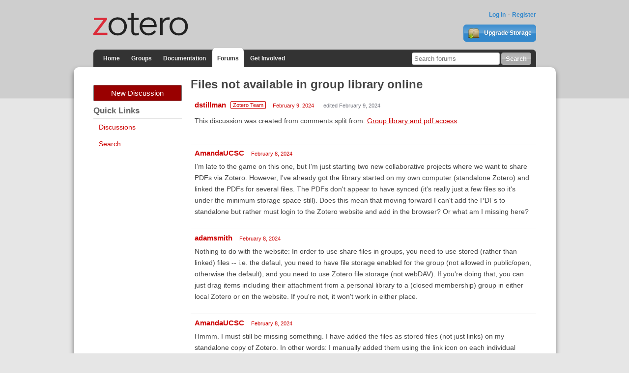

--- FILE ---
content_type: text/html; charset=utf-8
request_url: https://forums.zotero.org/discussion/111687/files-not-available-in-group-library-online
body_size: 5785
content:
<!DOCTYPE html>
<html lang="en" class="no-js"> 
    <head>
        <meta charset="utf-8" />
        <meta http-equiv="X-UA-Compatible" content="IE=edge">
        <meta name="viewport" content="width=device-width, initial-scale=1">
        <meta name="description" content="Zotero is a free, easy-to-use tool to help you collect, organize, annotate, cite, and share research."/>
        <script type="text/javascript" charset="utf-8">
            var VanillaZotero = {};
            window.VanillaZotero = VanillaZotero;
            VanillaZotero.config = {
                baseUrl: 'https://www.zotero.org',
                fileSizeLimitMB: 10,
                uploadUrl: 'https://www.zotero.org/settings/addforumimage',
                zoteroSessionCookieName: 'zotero_www_session_v2',
                forumImageDomain: 's3.amazonaws.com/zotero.org',
            };
        </script>
        <title>Files not available in group library online - Zotero Forums</title>
  <link rel="stylesheet" type="text/css" href="/applications/dashboard/design/style.css?v=2.2.1" media="all" />
  <link rel="stylesheet" type="text/css" href="/themes/zotero-default/design/custom.css?v=0.1.19" media="all" />
  <link rel="stylesheet" type="text/css" href="/resources/design/vanillicon.css?v=2.2.1" media="all" />
  <link rel="canonical" href="https://forums.zotero.org/discussion/111687/files-not-available-in-group-library-online" />
  <meta property="og:type" content="article" />
  <meta property="og:site_name" content="Zotero Forums" />
  <meta property="og:title" itemprop="name" content="Files not available in group library online" />
  <meta property="og:url" content="https://forums.zotero.org/discussion/111687/files-not-available-in-group-library-online" />
  <meta name="description" property="og:description" itemprop="description" content="This discussion was created from comments split from: Group library and pdf access." />
  <script type="text/javascript">gdn=window.gdn||{};gdn.meta={"ConfirmDeleteCommentHeading":"Delete Comment","ConfirmDeleteCommentText":"Are you sure you want to delete this comment?","DiscussionID":"111687","Category":"General","TagHint":"Start to type...","LastCommentID":492720,"Vanilla_Comments_AutoRefresh":0,"TransportError":"A fatal error occurred while processing the request.<br \/>The server returned the following response: %s","TransientKey":null,"WebRoot":"https:\/\/forums.zotero.org\/","UrlFormat":"\/{Path}","Path":"discussion\/111687\/files-not-available-in-group-library-online","Args":"","ResolvedPath":"vanilla\/discussion\/index","ResolvedArgs":"{\"DiscussionID\":\"111687\",\"DiscussionStub\":\"files-not-available-in-group-library-online\",\"Page\":\"\"}","SignedIn":0,"ConfirmHeading":"Confirm","ConfirmText":"Are you sure you want to do that?","Okay":"Okay","Cancel":"Cancel","Search":"Search"};</script>
  <script src="/js/library/jquery.js?v=2.2.1" type="text/javascript"></script>
  <script src="/js/library/jquery-ui.js?v=2.2.1" type="text/javascript"></script>
  <script src="/js/library/jquery.livequery.js?v=2.2.1" type="text/javascript"></script>
  <script src="/js/library/jquery.form.js?v=2.2.1" type="text/javascript"></script>
  <script src="/js/library/jquery.popup.js?v=2.2.1" type="text/javascript"></script>
  <script src="/js/library/jquery.gardenhandleajaxform.js?v=2.2.1" type="text/javascript"></script>
  <script src="/js/library/jquery.atwho.js?v=2.2.1" type="text/javascript"></script>
  <script src="/js/global.js?v=2.2.1" type="text/javascript"></script>
  <script src="/js/library/jquery.autosize.min.js?v=2.2.1" type="text/javascript"></script>
  <script src="/applications/vanilla/js/autosave.js?v=2.2.1" type="text/javascript"></script>
  <script src="/applications/vanilla/js/discussion.js?v=2.2.1" type="text/javascript"></script>
  <script src="/plugins/zotero/js/common.js?v=0.2" type="text/javascript"></script>
  <script src="/plugins/zotero/js/image-upload.js?v=0.2" type="text/javascript"></script>
  <script src="/plugins/zotero/js/posthelp.js?v=0.2" type="text/javascript"></script>        <!--{asset name="Head"}-->
        <link rel="shortcut icon" type="image/png" sizes="16x16" href="https://www.zotero.org/static/images/theme/zotero_theme/favicon.ico" />
        <!-- auto discovery links -->
        <link rel="alternate" type="application/rss+xml" title="Zotero Blog" href="http://feeds.feedburner.com/zotero/" />
        
  </head>
  <body id="vanilla_discussion_index" class="Vanilla Discussion Index ">
    <!-- Header -->
    <header role="banner" class="container">
        <div class="center container">
            <h1 id="logohead">
                <a href="https://www.zotero.org/"><img src="https://www.zotero.org/static/images/theme/zotero-logo.1519224037.svg" alt="Zotero"></a>
            </h1>
        
        <div id="login-links">
                            <a href="https://www.zotero.org/user/login?force=1">Log In</a>
                <a href="https://www.zotero.org/user/register">Register</a>
                    </div>
        
                <a href="https://www.zotero.org/storage" class="button" id="purchase-storage-link"><img src="https://www.zotero.org/static/images/theme/archive.png" /> Upgrade Storage</a>
                
        <div id="navbar" class="container">
            <nav id="sitenav">
                <ul>
                <li ><a href="https://www.zotero.org">Home</a></li>
                                <li ><a href="https://www.zotero.org/groups">Groups</a></li>
                                <li ><a href="https://www.zotero.org/support">Documentation</a></li>
                <li class='selected'><a href="https://forums.zotero.org">Forums</a></li>
                <li ><a href="https://www.zotero.org/getinvolved">Get Involved</a></li>
                </ul>
            </nav>
            <form action="https://forums.zotero.org/search/" class="zform zsearch" id="simple-search">
                <div>
                    <input type="text" name="Search" size="20" id="header-search-query" placeholder="Search forums"/>
                    <input class="button" type="submit" value="Search">
                </div>
            </form>
        </div>
    </div>
    </header>
    
    <div id="content">
        <div class="center container">
          <div class="row">

            <aside class="page-sidebar minor-col" style="float:left" role="complementary">
              <div class="BoxButtons BoxNewDiscussion">
                  <a href="/post/discussion" class="Button Primary Action NewDiscussion BigButton">New Discussion</a>
              </div>
              
              <h2>Quick Links</h2>
              <div class="BoxFilter BoxQuickLinksFilter">
                  <ul class="FilterMenu">
                    <li><a href="/discussions">Discussions</a></li>
                    <!--<li><a href="/categories">Categories</a></li>-->
                    <li><a href="/search">Search</a></li>
                                                                              </ul>
              </div>
                                          <!--{asset name="Panel"}-->
            </aside>

            <main class="page-content major-col last-col" style="float:right" role="main">
              <div class="MessageList Discussion"><!-- Page Title -->
<div id="Item_0" class="PageTitle"><div class="Options"></div><h1>Files not available in group library online</h1></div>

<div id="Discussion_111687" class="Item ItemDiscussion">
    <div class="Discussion">
        <div class="Item-Header DiscussionHeader">
            <div class="AuthorWrap">
            <span class="Author">
               <a href="/profile/6/dstillman" class="Username">dstillman</a>            </span>
            <span class="AuthorInfo">
               <span class='Tag RoleTag'>Zotero Team</span>            </span>
            </div>
            <div class="Meta DiscussionMeta">
            <span class="MItem DateCreated">
               <a href="https://forums.zotero.org/discussion/111687/files-not-available-in-group-library-online" class="Permalink" rel="nofollow"><time title="2024-02-09 3:12:55" datetime="2024-02-09T03:12:55+00:00">February 9, 2024</time></a>            </span>
                <span class="MItem"> <span title="Edited %177 %UTC, %2024 %Friday:%Feb%Z by dstillman." class="DateUpdated">edited February 9, 2024</span> </span>                            </div>
        </div>
                <div class="Item-BodyWrap">
            <div class="Item-Body">
                <div class="Message">
                    This discussion was created from comments split from: <a rel="nofollow" href="/discussion/75347/group-library-and-pdf-access/">Group library and pdf access</a>.                </div>
                <div class="Reactions"></div>            </div>
        </div>
    </div>
</div>
</div><div class="CommentsWrap"><span class="BeforeCommentHeading"></span><div class="DataBox DataBox-Comments">    <ul class="MessageList DataList Comments">
                <li class="Item Alt ItemComment" id="Comment_454806">
            <div class="Comment">
                                <div class="Options">
                                    </div>
                                <div class="Item-Header CommentHeader">
                    <div class="AuthorWrap">
                        <span class="Author">
                            <a href="/profile/1739172/AmandaUCSC" class="Username">AmandaUCSC</a>                        </span>
                        <span class="AuthorInfo">
                                                    </span>
                    </div>
                    <div class="Meta CommentMeta CommentInfo">
                        <span class="MItem DateCreated">
                        <a href="/discussion/comment/454806/#Comment_454806" class="Permalink" name="Item_1" rel="nofollow"><time title="2024-02-08 13:12:38" datetime="2024-02-08T13:12:38+00:00">February 8, 2024</time></a>                        </span>
                                                                    </div>
                </div>
                <div class="Item-BodyWrap">
                    <div class="Item-Body">
                        <div class="Message">
                            I'm late to the game on this one, but I'm just starting two new collaborative projects where we want to share PDFs via Zotero. However, I've already got the library started on my own computer (standalone Zotero) and linked the PDFs for several files. The PDFs don't appear to have synced (it's really just a few files so it's under the minimum storage space still). Does this mean that moving forward I can't add the PDFs to standalone but rather must login to the Zotero website and add in the browser? Or what am I missing here?                         </div>
                        <div class="Reactions"></div>                    </div>
                </div>
            </div>
        </li>
                <li class="Item ItemComment" id="Comment_454810">
            <div class="Comment">
                                <div class="Options">
                                    </div>
                                <div class="Item-Header CommentHeader">
                    <div class="AuthorWrap">
                        <span class="Author">
                            <a href="/profile/2433/adamsmith" class="Username">adamsmith</a>                        </span>
                        <span class="AuthorInfo">
                                                    </span>
                    </div>
                    <div class="Meta CommentMeta CommentInfo">
                        <span class="MItem DateCreated">
                        <a href="/discussion/comment/454810/#Comment_454810" class="Permalink" name="Item_2" rel="nofollow"><time title="2024-02-08 14:18:21" datetime="2024-02-08T14:18:21+00:00">February 8, 2024</time></a>                        </span>
                                                                    </div>
                </div>
                <div class="Item-BodyWrap">
                    <div class="Item-Body">
                        <div class="Message">
                            Nothing to do with the website: In order to use share files in groups, you need to use stored (rather than linked) files -- i.e. the defaul, you need to have file storage enabled for the group (not allowed in public/open, otherwise the default), and you need to use Zotero file storage (not webDAV). If you're doing that, you can just drag items including their attachment from a personal library to a (closed membership) group in either local Zotero or on the website. If you're not, it won't work in either place.                        </div>
                        <div class="Reactions"></div>                    </div>
                </div>
            </div>
        </li>
                <li class="Item Alt ItemComment" id="Comment_454812">
            <div class="Comment">
                                <div class="Options">
                                    </div>
                                <div class="Item-Header CommentHeader">
                    <div class="AuthorWrap">
                        <span class="Author">
                            <a href="/profile/1739172/AmandaUCSC" class="Username">AmandaUCSC</a>                        </span>
                        <span class="AuthorInfo">
                                                    </span>
                    </div>
                    <div class="Meta CommentMeta CommentInfo">
                        <span class="MItem DateCreated">
                        <a href="/discussion/comment/454812/#Comment_454812" class="Permalink" name="Item_3" rel="nofollow"><time title="2024-02-08 15:00:07" datetime="2024-02-08T15:00:07+00:00">February 8, 2024</time></a>                        </span>
                                                                    </div>
                </div>
                <div class="Item-BodyWrap">
                    <div class="Item-Body">
                        <div class="Message">
                            Hmmm. I must still be missing something. I have added the files as stored files (not just links) on my standalone copy of Zotero. In other words: I manually added them using the link icon on each individual entry. Is this what you mean? Or am I doing something wrong here?<br /><br />When it syncs, the PDF file is greyed out when I check on the website/browser - meaning that I can't access the PDF file from the browser version. (One of my colleagues doesn't yet use a standalone copy of Zotero so this is how they'll be accessing the PDFs.) The group is private, file sharing and editing are enabled for all group members, and the Zotero sync settings are all checked off (using Zotero not webDav).<br /><br />Have I missed a step?                        </div>
                        <div class="Reactions"></div>                    </div>
                </div>
            </div>
        </li>
                <li class="Item ItemComment" id="Comment_454813">
            <div class="Comment">
                                <div class="Options">
                                    </div>
                                <div class="Item-Header CommentHeader">
                    <div class="AuthorWrap">
                        <span class="Author">
                            <a href="/profile/1739172/AmandaUCSC" class="Username">AmandaUCSC</a>                        </span>
                        <span class="AuthorInfo">
                                                    </span>
                    </div>
                    <div class="Meta CommentMeta CommentInfo">
                        <span class="MItem DateCreated">
                        <a href="/discussion/comment/454813/#Comment_454813" class="Permalink" name="Item_4" rel="nofollow"><time title="2024-02-08 15:00:59" datetime="2024-02-08T15:00:59+00:00">February 8, 2024</time></a>                        </span>
                                                                    </div>
                </div>
                <div class="Item-BodyWrap">
                    <div class="Item-Body">
                        <div class="Message">
                            I use the link icon that says: "Attach stored copy of the file" - so it's coming directly from my desktop.                        </div>
                        <div class="Reactions"></div>                    </div>
                </div>
            </div>
        </li>
                <li class="Item Alt ItemComment" id="Comment_454815">
            <div class="Comment">
                                <div class="Options">
                                    </div>
                                <div class="Item-Header CommentHeader">
                    <div class="AuthorWrap">
                        <span class="Author">
                            <a href="/profile/1739172/AmandaUCSC" class="Username">AmandaUCSC</a>                        </span>
                        <span class="AuthorInfo">
                                                    </span>
                    </div>
                    <div class="Meta CommentMeta CommentInfo">
                        <span class="MItem DateCreated">
                        <a href="/discussion/comment/454815/#Comment_454815" class="Permalink" name="Item_5" rel="nofollow"><time title="2024-02-08 15:11:38" datetime="2024-02-08T15:11:38+00:00">February 8, 2024</time></a>                        </span>
                                                                    </div>
                </div>
                <div class="Item-BodyWrap">
                    <div class="Item-Body">
                        <div class="Message">
                            Ok, maybe this is the issue, but please do let me know - how does the storage limit work exactly when one has multiple group projects? I noticed that I'm still part of another group project from a few years ago in which PDFs were uploaded. I'm not really using this anymore. Do I need to leave that group in order for PDFs in the new group to be uploaded if I haven't bought sufficient storage space?                         </div>
                        <div class="Reactions"></div>                    </div>
                </div>
            </div>
        </li>
                <li class="Item ItemComment" id="Comment_454817">
            <div class="Comment">
                                <div class="Options">
                                    </div>
                                <div class="Item-Header CommentHeader">
                    <div class="AuthorWrap">
                        <span class="Author">
                            <a href="/profile/2433/adamsmith" class="Username">adamsmith</a>                        </span>
                        <span class="AuthorInfo">
                                                    </span>
                    </div>
                    <div class="Meta CommentMeta CommentInfo">
                        <span class="MItem DateCreated">
                        <a href="/discussion/comment/454817/#Comment_454817" class="Permalink" name="Item_6" rel="nofollow"><time title="2024-02-08 15:35:40" datetime="2024-02-08T15:35:40+00:00">February 8, 2024</time></a>                        </span>
                                                                    </div>
                </div>
                <div class="Item-BodyWrap">
                    <div class="Item-Body">
                        <div class="Message">
                            No need to guess - you can check your storage quota here: <a href="https://www.zotero.org/settings/storage"  rel="nofollow">https://www.zotero.org/settings/storage</a> (you should also get a file sync error if this is an issue)                        </div>
                        <div class="Reactions"></div>                    </div>
                </div>
            </div>
        </li>
                <li class="Item Alt ItemComment" id="Comment_454844">
            <div class="Comment">
                                <div class="Options">
                                    </div>
                                <div class="Item-Header CommentHeader">
                    <div class="AuthorWrap">
                        <span class="Author">
                            <a href="/profile/6/dstillman" class="Username">dstillman</a>                        </span>
                        <span class="AuthorInfo">
                            <span class='Tag RoleTag'>Zotero Team</span>                        </span>
                    </div>
                    <div class="Meta CommentMeta CommentInfo">
                        <span class="MItem DateCreated">
                        <a href="/discussion/comment/454844/#Comment_454844" class="Permalink" name="Item_7" rel="nofollow"><time title="2024-02-09 3:15:00" datetime="2024-02-09T03:15:00+00:00">February 9, 2024</time></a>                        </span>
                                                                    </div>
                </div>
                <div class="Item-BodyWrap">
                    <div class="Item-Body">
                        <div class="Message">
                            <a href="/profile/AmandaUCSC">@AmandaUCSC</a>, see <a rel="nofollow" href="https://www.zotero.org/support/kb/files_not_syncing">Files Not Syncing</a> for troubleshooting steps and what we'd need to debug further.                        </div>
                        <div class="Reactions"></div>                    </div>
                </div>
            </div>
        </li>
                <li class="Item ItemComment" id="Comment_492719">
            <div class="Comment">
                                <div class="Options">
                                    </div>
                                <div class="Item-Header CommentHeader">
                    <div class="AuthorWrap">
                        <span class="Author">
                            <a href="/profile/7230989/seungjukim" class="Username">seungjukim</a>                        </span>
                        <span class="AuthorInfo">
                                                    </span>
                    </div>
                    <div class="Meta CommentMeta CommentInfo">
                        <span class="MItem DateCreated">
                        <a href="/discussion/comment/492719/#Comment_492719" class="Permalink" name="Item_8" rel="nofollow"><time title="2025-05-21 17:14:16" datetime="2025-05-21T17:14:16+00:00">May 21, 2025</time></a>                        </span>
                                                                    </div>
                </div>
                <div class="Item-BodyWrap">
                    <div class="Item-Body">
                        <div class="Message">
                            <a href="/profile/adamsmith">@adamsmith</a> and <a href="/profile/dstillman">@dstillman</a> I'm a little confused. So if I create a "public but closed group", a "stranger" can't access the files of the articles? <br /><br />(I have linked the pdf + have enough online storage).<br /><br /><a href="https://www.zotero.org/groups/5993889/kim_generations/collections/"  rel="nofollow">https://www.zotero.org/groups/5993889/kim_generations/collections/</a><br /><br />I want to share this link and its PDF files with some collaborators, but you're saying I can't unless its a PRivate + closed group?                        </div>
                        <div class="Reactions"></div>                    </div>
                </div>
            </div>
        </li>
                <li class="Item Alt ItemComment" id="Comment_492720">
            <div class="Comment">
                                <div class="Options">
                                    </div>
                                <div class="Item-Header CommentHeader">
                    <div class="AuthorWrap">
                        <span class="Author">
                            <a href="/profile/2433/adamsmith" class="Username">adamsmith</a>                        </span>
                        <span class="AuthorInfo">
                                                    </span>
                    </div>
                    <div class="Meta CommentMeta CommentInfo">
                        <span class="MItem DateCreated">
                        <a href="/discussion/comment/492720/#Comment_492720" class="Permalink" name="Item_9" rel="nofollow"><time title="2025-05-21 17:17:55" datetime="2025-05-21T17:17:55+00:00">May 21, 2025</time></a>                        </span>
                        <span class="MItem"> <span title="Edited %762 %UTC, %2025 %Wednesday:%May%Z by adamsmith." class="DateUpdated">edited May 21, 2025</span> </span>                                            </div>
                </div>
                <div class="Item-BodyWrap">
                    <div class="Item-Body">
                        <div class="Message">
                            If you want to share files with collaborators, you can invite them to the group (even if it's public). <br />Files cannot be shared with non-members in public, close groups and cannot be shared at all in public, open groups.                        </div>
                        <div class="Reactions"></div>                    </div>
                </div>
            </div>
        </li>
            </ul>
</div><div class="P PagerWrap"></div></div>                <div class="Foot Closed">
                    <div class="Note Closed SignInOrRegister"><a href="https://www.zotero.org/user/login?force=1&amp;referer=discussion%2F111687%2Ffiles-not-available-in-group-library-online%3F">Sign In</a> or <a href="https://www.zotero.org/user/register">Register</a> to comment.                    </div>
                                    </div>
            	<template id='forum-images-template'>
		<style>
			div.image-drop-zone.hidden {
				display:none;
			}
			div.image-drop-zone .fileElem {
				display:none;
			}
		</style>
		<div>
			<div class="image-drop-zone hidden">
				<form class="image-upload-form">
					<p>Upload image file with the file dialog or by dragging and dropping images onto the dashed region</p>
					<input type="file" class="fileElem" multiple accept="image/*" >
					<button class="Button file-picker-button" for="fileElem">Select a file</button>
				</form>
			</div>
		</div>
	</template>
	
	<template id="forum-disclosure-template">
		<style>
			/*
			img.forum-upload-image {
				margin: 1rem;
			}
			details {
				border: 1px solid #ddd;
				padding:0.5rem;
			}
			summary {
				cursor: pointer;
				border-bottom: 1px solid #ddd;
				padding-bottom: 4px;
			}
			*/

		</style>
		<div class='forum-image-disclosure'>
			<img class="forum-upload-image" src="" />
		</div>
	</template>
	<template id='dialog-content'>
		<style>
			div.dialog-top {
				text-align:right
			}
			span.close-dialog-button {
				text-decoration: underline;
				color: #c00;
				cursor: pointer;
			}
			div.dialog-content {

			}
			div.dialog-body {
				max-width: 600px;
				margin: 1rem;
			}
			div.dialog-buttons {
				text-align:center;
			}
		</style>
		<div class='dialog-content'>
			<div class='dialog-top'>
				<span class='close-dialog-button'>Close</span>
			</div>
			<div class='dialog-body'>

			</div>
			<div class='dialog-buttons'>
				<button class='dialog-ok Button'>Ok</button>
			</div>
		</div>
	</template>
              <!--{asset name="Content"}-->
            </main>

          </div>
        </div>
    </div>
    
    <footer>
        <div class="center container">
            <nav role="secondary">                 
                <ul>
                    <!-- <li><a href="#">Give Us Feedback</a></li> -->
                    <li><a href="https://www.zotero.org/blog/">Blog</a></li>
                    <li><a href="https://forums.zotero.org/categories/">Forums</a></li>
                    <li><a href="https://www.zotero.org/support/dev/start">Developers</a></li>
                    <li><a href="https://www.zotero.org/support/">Documentation</a></li>
                    <li><a href="https://www.zotero.org/support/privacy">Privacy</a></li>
                    <li><a href="https://www.zotero.org/getinvolved/">Get Involved</a></li>
                    <li><a href="https://www.zotero.org/jobs">Jobs</a></li>
                    <li><a href="https://www.zotero.org/about/">About</a></li>
                </ul>
            </nav>
            <p class="about">Zotero is a project of <a href="http://digitalscholar.org/">Digital Scholar</a>, a nonprofit organization dedicated to the development of software and services for researchers and cultural heritage institutions.</p>
                    </div>
    </footer>
        <!--{event name="AfterBody"}-->
  </body>
</html>
